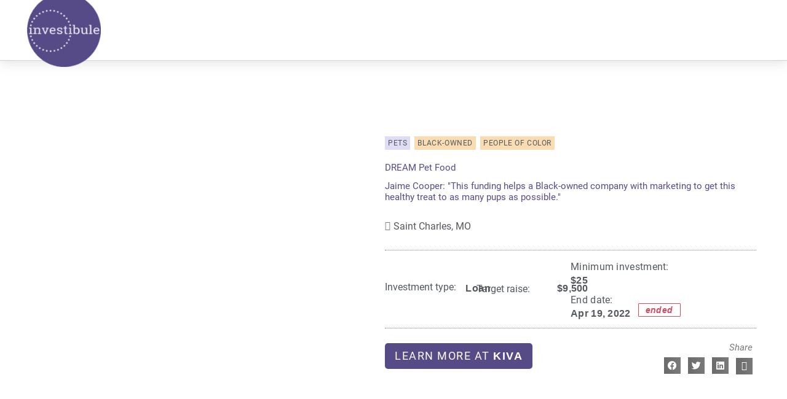

--- FILE ---
content_type: text/css
request_url: https://investibule.co/wp-content/uploads/elementor/css/post-7344.css?ver=1769008843
body_size: 303
content:
.elementor-kit-7344{--e-global-color-primary:#564B87;--e-global-color-secondary:#CB4D60;--e-global-color-text:#54595F;--e-global-color-accent:#D6D4F4;--e-global-color-5a215c96:#7A7A7A;--e-global-color-53bd1150:#61CE70;--e-global-color-51b95b93:#23A455;--e-global-color-20e8ff43:#000;--e-global-color-4a63a461:#FFF;--e-global-color-7cc2f9bc:#F5C885;--e-global-color-43eb8673:RGBA(245, 200, 133, 0.63);--e-global-color-0932842:rgba(86, 75, 135, 0.79);--e-global-typography-primary-font-family:"Roboto";--e-global-typography-primary-font-weight:600;--e-global-typography-secondary-font-family:"Roboto Slab";--e-global-typography-secondary-font-weight:400;--e-global-typography-text-font-family:"Roboto";--e-global-typography-text-font-weight:400;--e-global-typography-accent-font-family:"Roboto";--e-global-typography-accent-font-weight:500;}.elementor-kit-7344 e-page-transition{background-color:#FFBC7D;}.elementor-kit-7344 h1{color:var( --e-global-color-primary );}.elementor-kit-7344 h2{color:var( --e-global-color-primary );}.elementor-kit-7344 h3{color:var( --e-global-color-primary );}.elementor-section.elementor-section-boxed > .elementor-container{max-width:1200px;}.e-con{--container-max-width:1200px;}.elementor-widget:not(:last-child){margin-block-end:20px;}.elementor-element{--widgets-spacing:20px 20px;--widgets-spacing-row:20px;--widgets-spacing-column:20px;}{}h1.entry-title{display:var(--page-title-display);}@media(max-width:1024px){.elementor-section.elementor-section-boxed > .elementor-container{max-width:1024px;}.e-con{--container-max-width:1024px;}}@media(max-width:767px){.elementor-section.elementor-section-boxed > .elementor-container{max-width:767px;}.e-con{--container-max-width:767px;}}/* Start Custom Fonts CSS */@font-face {
	font-family: 'Roboto';
	font-style: normal;
	font-weight: normal;
	font-display: auto;
	src: url('https://investibule.co/wp-content/uploads/Roboto-Regular.ttf') format('truetype');
}
@font-face {
	font-family: 'Roboto';
	font-style: italic;
	font-weight: normal;
	font-display: auto;
	src: url('https://investibule.co/wp-content/uploads/Roboto-Italic.ttf') format('truetype');
}
@font-face {
	font-family: 'Roboto';
	font-style: normal;
	font-weight: 700;
	font-display: auto;
	src: url('https://investibule.co/wp-content/uploads/Roboto-Bold.ttf') format('truetype');
}
@font-face {
	font-family: 'Roboto';
	font-style: italic;
	font-weight: 700;
	font-display: auto;
	src: url('https://investibule.co/wp-content/uploads/Roboto-BoldItalic.ttf') format('truetype');
}
/* End Custom Fonts CSS */
/* Start Custom Fonts CSS */@font-face {
	font-family: 'Roboto Slab';
	font-style: normal;
	font-weight: normal;
	font-display: auto;
	src: url('https://investibule.co/wp-content/uploads/RobotoSlab-Regular.ttf') format('truetype');
}
@font-face {
	font-family: 'Roboto Slab';
	font-style: normal;
	font-weight: 600;
	font-display: auto;
	src: url('https://investibule.co/wp-content/uploads/RobotoSlab-SemiBold.ttf') format('truetype');
}
@font-face {
	font-family: 'Roboto Slab';
	font-style: normal;
	font-weight: 500;
	font-display: auto;
	src: url('https://investibule.co/wp-content/uploads/RobotoSlab-Medium.ttf') format('truetype');
}
@font-face {
	font-family: 'Roboto Slab';
	font-style: normal;
	font-weight: 700;
	font-display: auto;
	src: url('https://investibule.co/wp-content/uploads/RobotoSlab-Bold.ttf') format('truetype');
}
/* End Custom Fonts CSS */

--- FILE ---
content_type: text/css
request_url: https://investibule.co/wp-content/uploads/elementor/css/post-5779.css?ver=1769008843
body_size: 1304
content:
.elementor-5779 .elementor-element.elementor-element-6df6727{--display:flex;--min-height:44px;--flex-direction:row;--container-widget-width:calc( ( 1 - var( --container-widget-flex-grow ) ) * 100% );--container-widget-height:100%;--container-widget-flex-grow:1;--container-widget-align-self:stretch;--flex-wrap-mobile:wrap;--justify-content:space-between;--align-items:center;--gap:0px 0px;--row-gap:0px;--column-gap:0px;border-style:solid;--border-style:solid;border-width:0px 0px 1px 0px;--border-top-width:0px;--border-right-width:0px;--border-bottom-width:1px;--border-left-width:0px;border-color:#D3D3D3;--border-color:#D3D3D3;box-shadow:0px 0px 24px 0px rgba(0,0,0,0.15);--padding-top:0px;--padding-bottom:0px;--padding-left:44px;--padding-right:22px;--z-index:3;}.elementor-5779 .elementor-element.elementor-element-6df6727:not(.elementor-motion-effects-element-type-background), .elementor-5779 .elementor-element.elementor-element-6df6727 > .elementor-motion-effects-container > .elementor-motion-effects-layer{background-color:#FFFFFF;}.elementor-widget-theme-site-logo .widget-image-caption{color:var( --e-global-color-text );}.elementor-5779 .elementor-element.elementor-element-0599189{width:var( --container-widget-width, 12% );max-width:12%;--container-widget-width:12%;--container-widget-flex-grow:0;text-align:start;}.elementor-5779 .elementor-element.elementor-element-0599189 > .elementor-widget-container{margin:-11px 0px -11px 0px;}.elementor-widget-nav-menu .elementor-nav-menu--main .elementor-item{color:var( --e-global-color-text );fill:var( --e-global-color-text );}.elementor-widget-nav-menu .elementor-nav-menu--main .elementor-item:hover,
					.elementor-widget-nav-menu .elementor-nav-menu--main .elementor-item.elementor-item-active,
					.elementor-widget-nav-menu .elementor-nav-menu--main .elementor-item.highlighted,
					.elementor-widget-nav-menu .elementor-nav-menu--main .elementor-item:focus{color:var( --e-global-color-accent );fill:var( --e-global-color-accent );}.elementor-widget-nav-menu .elementor-nav-menu--main:not(.e--pointer-framed) .elementor-item:before,
					.elementor-widget-nav-menu .elementor-nav-menu--main:not(.e--pointer-framed) .elementor-item:after{background-color:var( --e-global-color-accent );}.elementor-widget-nav-menu .e--pointer-framed .elementor-item:before,
					.elementor-widget-nav-menu .e--pointer-framed .elementor-item:after{border-color:var( --e-global-color-accent );}.elementor-widget-nav-menu{--e-nav-menu-divider-color:var( --e-global-color-text );}.elementor-5779 .elementor-element.elementor-element-001ee08{width:auto;max-width:auto;--e-nav-menu-horizontal-menu-item-margin:calc( 6px / 2 );--nav-menu-icon-size:30px;}.elementor-5779 .elementor-element.elementor-element-001ee08 > .elementor-widget-container{margin:0px 0px 0px 0px;padding:0px 33px 0px 0px;}.elementor-5779 .elementor-element.elementor-element-001ee08 .elementor-menu-toggle{margin-left:auto;background-color:rgba(0,0,0,0);border-width:0px;border-radius:0px;}.elementor-5779 .elementor-element.elementor-element-001ee08 .elementor-nav-menu .elementor-item{font-size:14.5px;font-weight:400;text-transform:uppercase;letter-spacing:0.5px;}.elementor-5779 .elementor-element.elementor-element-001ee08 .elementor-nav-menu--main .elementor-item{color:#7A7A7A;fill:#7A7A7A;padding-top:11px;padding-bottom:11px;}.elementor-5779 .elementor-element.elementor-element-001ee08 .elementor-nav-menu--main .elementor-item:hover,
					.elementor-5779 .elementor-element.elementor-element-001ee08 .elementor-nav-menu--main .elementor-item.elementor-item-active,
					.elementor-5779 .elementor-element.elementor-element-001ee08 .elementor-nav-menu--main .elementor-item.highlighted,
					.elementor-5779 .elementor-element.elementor-element-001ee08 .elementor-nav-menu--main .elementor-item:focus{color:#7A7A7A;}.elementor-5779 .elementor-element.elementor-element-001ee08 .elementor-nav-menu--main:not(.e--pointer-framed) .elementor-item:before,
					.elementor-5779 .elementor-element.elementor-element-001ee08 .elementor-nav-menu--main:not(.e--pointer-framed) .elementor-item:after{background-color:rgba(214, 212, 244, 0.25);}.elementor-5779 .elementor-element.elementor-element-001ee08 .e--pointer-framed .elementor-item:before,
					.elementor-5779 .elementor-element.elementor-element-001ee08 .e--pointer-framed .elementor-item:after{border-color:rgba(214, 212, 244, 0.25);}.elementor-5779 .elementor-element.elementor-element-001ee08 .elementor-nav-menu--main .elementor-item.elementor-item-active{color:#564B87;}.elementor-5779 .elementor-element.elementor-element-001ee08 .elementor-nav-menu--main:not(.elementor-nav-menu--layout-horizontal) .elementor-nav-menu > li:not(:last-child){margin-bottom:6px;}.elementor-5779 .elementor-element.elementor-element-001ee08 .elementor-nav-menu--dropdown a, .elementor-5779 .elementor-element.elementor-element-001ee08 .elementor-menu-toggle{color:#000000;fill:#000000;}.elementor-5779 .elementor-element.elementor-element-001ee08 .elementor-nav-menu--dropdown{background-color:#f2f2f2;}.elementor-5779 .elementor-element.elementor-element-001ee08 .elementor-nav-menu--dropdown a:hover,
					.elementor-5779 .elementor-element.elementor-element-001ee08 .elementor-nav-menu--dropdown a:focus,
					.elementor-5779 .elementor-element.elementor-element-001ee08 .elementor-nav-menu--dropdown a.elementor-item-active,
					.elementor-5779 .elementor-element.elementor-element-001ee08 .elementor-nav-menu--dropdown a.highlighted,
					.elementor-5779 .elementor-element.elementor-element-001ee08 .elementor-menu-toggle:hover,
					.elementor-5779 .elementor-element.elementor-element-001ee08 .elementor-menu-toggle:focus{color:#39c7ce;}.elementor-5779 .elementor-element.elementor-element-001ee08 .elementor-nav-menu--dropdown a:hover,
					.elementor-5779 .elementor-element.elementor-element-001ee08 .elementor-nav-menu--dropdown a:focus,
					.elementor-5779 .elementor-element.elementor-element-001ee08 .elementor-nav-menu--dropdown a.elementor-item-active,
					.elementor-5779 .elementor-element.elementor-element-001ee08 .elementor-nav-menu--dropdown a.highlighted{background-color:#ededed;}.elementor-5779 .elementor-element.elementor-element-001ee08 .elementor-nav-menu--dropdown .elementor-item, .elementor-5779 .elementor-element.elementor-element-001ee08 .elementor-nav-menu--dropdown  .elementor-sub-item{font-size:15px;}.elementor-5779 .elementor-element.elementor-element-001ee08 div.elementor-menu-toggle{color:#7A7A7A;}.elementor-5779 .elementor-element.elementor-element-001ee08 div.elementor-menu-toggle svg{fill:#7A7A7A;}.elementor-5779 .elementor-element.elementor-element-001ee08 div.elementor-menu-toggle:hover, .elementor-5779 .elementor-element.elementor-element-001ee08 div.elementor-menu-toggle:focus{color:#39c7ce;}.elementor-5779 .elementor-element.elementor-element-001ee08 div.elementor-menu-toggle:hover svg, .elementor-5779 .elementor-element.elementor-element-001ee08 div.elementor-menu-toggle:focus svg{fill:#39c7ce;}.elementor-widget-search-form .elementor-search-form__input,
					.elementor-widget-search-form .elementor-search-form__icon,
					.elementor-widget-search-form .elementor-lightbox .dialog-lightbox-close-button,
					.elementor-widget-search-form .elementor-lightbox .dialog-lightbox-close-button:hover,
					.elementor-widget-search-form.elementor-search-form--skin-full_screen input[type="search"].elementor-search-form__input{color:var( --e-global-color-text );fill:var( --e-global-color-text );}.elementor-widget-search-form .elementor-search-form__submit{background-color:var( --e-global-color-secondary );}.elementor-5779 .elementor-element.elementor-element-d15d73a{width:auto;max-width:auto;}.elementor-5779 .elementor-element.elementor-element-d15d73a > .elementor-widget-container{margin:0px 11px 0px 11px;}.elementor-5779 .elementor-element.elementor-element-d15d73a .elementor-search-form{text-align:end;}.elementor-5779 .elementor-element.elementor-element-d15d73a .elementor-search-form__toggle{--e-search-form-toggle-size:40px;--e-search-form-toggle-color:#2a302f;--e-search-form-toggle-background-color:rgba(0,0,0,0);--e-search-form-toggle-icon-size:calc(44em / 100);}.elementor-5779 .elementor-element.elementor-element-d15d73a.elementor-search-form--skin-full_screen .elementor-search-form__container{background-color:rgba(86, 75, 135, 0.88);}.elementor-5779 .elementor-element.elementor-element-d15d73a input[type="search"].elementor-search-form__input{font-size:33px;}.elementor-5779 .elementor-element.elementor-element-d15d73a .elementor-search-form__input,
					.elementor-5779 .elementor-element.elementor-element-d15d73a .elementor-search-form__icon,
					.elementor-5779 .elementor-element.elementor-element-d15d73a .elementor-lightbox .dialog-lightbox-close-button,
					.elementor-5779 .elementor-element.elementor-element-d15d73a .elementor-lightbox .dialog-lightbox-close-button:hover,
					.elementor-5779 .elementor-element.elementor-element-d15d73a.elementor-search-form--skin-full_screen input[type="search"].elementor-search-form__input{color:#FFFFFF;fill:#FFFFFF;}.elementor-5779 .elementor-element.elementor-element-d15d73a:not(.elementor-search-form--skin-full_screen) .elementor-search-form__container{border-color:rgba(255, 255, 255, 0.66);border-width:0px 0px 2px 0px;border-radius:1px;}.elementor-5779 .elementor-element.elementor-element-d15d73a.elementor-search-form--skin-full_screen input[type="search"].elementor-search-form__input{border-color:rgba(255, 255, 255, 0.66);border-width:0px 0px 2px 0px;border-radius:1px;}.elementor-5779 .elementor-element.elementor-element-dc98001{--grid-template-columns:repeat(0, auto);width:auto;max-width:auto;--icon-size:14px;--grid-column-gap:7px;--grid-row-gap:0px;}.elementor-5779 .elementor-element.elementor-element-dc98001 .elementor-widget-container{text-align:right;}.elementor-5779 .elementor-element.elementor-element-dc98001 .elementor-social-icon{--icon-padding:0.5em;}.elementor-theme-builder-content-area{height:400px;}.elementor-location-header:before, .elementor-location-footer:before{content:"";display:table;clear:both;}@media(max-width:1024px){.elementor-5779 .elementor-element.elementor-element-6df6727{--padding-top:30px;--padding-bottom:30px;--padding-left:20px;--padding-right:20px;}.elementor-5779 .elementor-element.elementor-element-0599189{text-align:start;}.elementor-5779 .elementor-element.elementor-element-001ee08 .elementor-nav-menu .elementor-item{font-size:13px;}.elementor-5779 .elementor-element.elementor-element-001ee08{--e-nav-menu-horizontal-menu-item-margin:calc( 0px / 2 );}.elementor-5779 .elementor-element.elementor-element-001ee08 .elementor-nav-menu--main:not(.elementor-nav-menu--layout-horizontal) .elementor-nav-menu > li:not(:last-child){margin-bottom:0px;}.elementor-5779 .elementor-element.elementor-element-dc98001 .elementor-widget-container{text-align:right;}}@media(max-width:767px){.elementor-5779 .elementor-element.elementor-element-6df6727{--padding-top:20px;--padding-bottom:20px;--padding-left:20px;--padding-right:20px;}.elementor-5779 .elementor-element.elementor-element-0599189{text-align:start;}.elementor-5779 .elementor-element.elementor-element-0599189 img{width:80px;}.elementor-5779 .elementor-element.elementor-element-001ee08 .elementor-nav-menu--main > .elementor-nav-menu > li > .elementor-nav-menu--dropdown, .elementor-5779 .elementor-element.elementor-element-001ee08 .elementor-nav-menu__container.elementor-nav-menu--dropdown{margin-top:31px !important;}.elementor-5779 .elementor-element.elementor-element-dc98001 .elementor-widget-container{text-align:center;}}/* Start custom CSS for container, class: .elementor-element-6df6727 *//* --- LOGO ---- */
/* Logo sizing before sticky */
.sitelogo img {
max-height: 120px;
width: 120px;
transition: all 0.5s ease;
}
/* Logo sizing after sticky */
.elementor-sticky--effects .sitelogo img {
max-height: 65px;
width: 65px;
}
/* .sitehead {
    min-height: 88px;
    transition: all 1s ease;
}
.elementor-sticky--effects .sitehead {
max-height: 65px;
}
*//* End custom CSS */

--- FILE ---
content_type: text/css
request_url: https://investibule.co/wp-content/uploads/elementor/css/post-5339.css?ver=1769008878
body_size: 1889
content:
.elementor-5339 .elementor-element.elementor-element-a363fca{--display:flex;--flex-direction:row;--container-widget-width:initial;--container-widget-height:100%;--container-widget-flex-grow:1;--container-widget-align-self:stretch;--flex-wrap-mobile:wrap;--gap:0px 0px;--row-gap:0px;--column-gap:0px;--flex-wrap:wrap;--margin-top:100px;--margin-bottom:66px;--margin-left:0px;--margin-right:0px;}.elementor-5339 .elementor-element.elementor-element-8216f4b{--display:flex;--flex-direction:column;--container-widget-width:100%;--container-widget-height:initial;--container-widget-flex-grow:0;--container-widget-align-self:initial;--flex-wrap-mobile:wrap;}.elementor-widget-theme-post-featured-image .widget-image-caption{color:var( --e-global-color-text );}.elementor-5339 .elementor-element.elementor-element-71038ce > .elementor-widget-container{margin:3px 0px 0px 0px;}.elementor-5339 .elementor-element.elementor-element-71038ce{text-align:end;}.elementor-5339 .elementor-element.elementor-element-71038ce img{border-style:solid;border-width:1px 1px 1px 1px;border-color:#DDDDDD;}.elementor-5339 .elementor-element.elementor-element-d26333b .jet-listing-dynamic-field .jet-engine-gallery-grid{--columns:3;margin:calc( -11px/2 );}.elementor-5339 .elementor-element.elementor-element-d26333b .jet-listing-dynamic-field .jet-listing-dynamic-field__inline-wrap{width:auto;}.elementor-5339 .elementor-element.elementor-element-d26333b .jet-listing-dynamic-field .jet-listing-dynamic-field__content{width:auto;}.elementor-5339 .elementor-element.elementor-element-d26333b .jet-listing-dynamic-field{justify-content:flex-start;}.elementor-5339 .elementor-element.elementor-element-d26333b .jet-listing-dynamic-field__content{text-align:left;}.elementor-5339 .elementor-element.elementor-element-d26333b .jet-listing-dynamic-field .jet-engine-gallery-grid__item{padding:calc( 11px/2 );}.elementor-5339 .elementor-element.elementor-element-d26333b .jet-listing-dynamic-field .jet-engine-gallery-item-wrap:before{color:#61ce70;}.elementor-5339 .elementor-element.elementor-element-d26333b .jet-listing-dynamic-field .jet-engine-lightbox-icon{color:#61ce70;}.elementor-5339 .elementor-element.elementor-element-b799293{--display:flex;--flex-direction:column;--container-widget-width:calc( ( 1 - var( --container-widget-flex-grow ) ) * 100% );--container-widget-height:initial;--container-widget-flex-grow:0;--container-widget-align-self:initial;--flex-wrap-mobile:wrap;--align-items:flex-start;--gap:0px 0px;--row-gap:0px;--column-gap:0px;--flex-wrap:wrap;}.elementor-5339 .elementor-element.elementor-element-6f263bf{--display:flex;--flex-direction:row;--container-widget-width:initial;--container-widget-height:100%;--container-widget-flex-grow:1;--container-widget-align-self:stretch;--flex-wrap-mobile:wrap;--gap:0px 0px;--row-gap:0px;--column-gap:0px;--margin-top:0px;--margin-bottom:0px;--margin-left:0px;--margin-right:0px;--padding-top:0px;--padding-bottom:0px;--padding-left:0px;--padding-right:0px;}.elementor-5339 .elementor-element.elementor-element-c2d9a9e .jet-listing-dynamic-terms__link{background-color:rgba(214, 212, 244, 0.78);font-size:12px;font-weight:400;text-transform:uppercase;letter-spacing:0.6px;color:#54595F;padding:0px 5px 0px 5px;margin:0px 7px 0px 0px;}.elementor-5339 .elementor-element.elementor-element-c2d9a9e .jet-listing-dynamic-terms__link:hover{background-color:#7A7A7A;color:#FFFFFF;}.elementor-5339 .elementor-element.elementor-element-c2d9a9e{width:auto;max-width:auto;}.elementor-5339 .elementor-element.elementor-element-c2d9a9e > .elementor-widget-container{margin:0px 0px 4px 0px;}.elementor-5339 .elementor-element.elementor-element-c2d9a9e.elementor-element{--align-self:flex-start;--order:-99999 /* order start hack */;--flex-grow:0;--flex-shrink:0;}.elementor-5339 .elementor-element.elementor-element-c2d9a9e .jet-listing-dynamic-terms{text-align:left;}.elementor-5339 .elementor-element.elementor-element-fdf2cd4 .jet-listing-dynamic-terms__link{background-color:rgba(245, 200, 133, 0.63);font-size:12px;font-weight:400;text-transform:uppercase;letter-spacing:0.6px;color:#54595F;padding:0px 5px 0px 5px;margin:0px 7px 0px 0px;}.elementor-5339 .elementor-element.elementor-element-fdf2cd4 .jet-listing-dynamic-terms__link:hover{background-color:#7A7A7A;color:#FFFFFF;}.elementor-5339 .elementor-element.elementor-element-fdf2cd4{width:auto;max-width:auto;}.elementor-5339 .elementor-element.elementor-element-fdf2cd4 > .elementor-widget-container{margin:0px 0px 4px 0px;}.elementor-5339 .elementor-element.elementor-element-fdf2cd4.elementor-element{--align-self:flex-start;}.elementor-5339 .elementor-element.elementor-element-fdf2cd4 .jet-listing-dynamic-terms{text-align:left;}.elementor-widget-theme-post-title .elementor-heading-title{color:var( --e-global-color-primary );}.elementor-5339 .elementor-element.elementor-element-b320d3c > .elementor-widget-container{margin:16px 0px 8px 0px;}.elementor-5339 .elementor-element.elementor-element-b320d3c .elementor-heading-title{color:#564B87;}.elementor-widget-heading .elementor-heading-title{color:var( --e-global-color-primary );}.elementor-5339 .elementor-element.elementor-element-eff0ecc > .elementor-widget-container{margin:5px 0px 8px 0px;}.elementor-5339 .elementor-element.elementor-element-eff0ecc .elementor-heading-title{line-height:1.2em;}.elementor-5339 .elementor-element.elementor-element-a04a9d1{--display:flex;--flex-direction:row;--container-widget-width:initial;--container-widget-height:100%;--container-widget-flex-grow:1;--container-widget-align-self:stretch;--flex-wrap-mobile:wrap;--gap:0px 0px;--row-gap:0px;--column-gap:0px;--margin-top:8px;--margin-bottom:8px;--margin-left:0px;--margin-right:0px;--padding-top:0px;--padding-bottom:0px;--padding-left:0px;--padding-right:0px;}.elementor-5339 .elementor-element.elementor-element-0cc612a{--display:flex;--flex-direction:row;--container-widget-width:initial;--container-widget-height:100%;--container-widget-flex-grow:1;--container-widget-align-self:stretch;--flex-wrap-mobile:wrap;--gap:0px 0px;--row-gap:0px;--column-gap:0px;--margin-top:0px;--margin-bottom:0px;--margin-left:0px;--margin-right:0px;--padding-top:0px;--padding-bottom:0px;--padding-left:0px;--padding-right:0px;}.elementor-5339 .elementor-element.elementor-element-0cc612a.e-con{--align-self:flex-start;}.elementor-5339 .elementor-element.elementor-element-775a09b{width:auto;max-width:auto;}.elementor-5339 .elementor-element.elementor-element-775a09b > .elementor-widget-container{margin:8px 0px 8px 0px;}.elementor-5339 .elementor-element.elementor-element-775a09b.elementor-element{--align-self:center;}.elementor-5339 .elementor-element.elementor-element-775a09b .jet-listing-dynamic-field__content{color:#54595f;font-size:16px;font-weight:400;text-align:left;}.elementor-5339 .elementor-element.elementor-element-775a09b .jet-listing-dynamic-field .jet-listing-dynamic-field__inline-wrap{width:auto;}.elementor-5339 .elementor-element.elementor-element-775a09b .jet-listing-dynamic-field .jet-listing-dynamic-field__content{width:auto;}.elementor-5339 .elementor-element.elementor-element-775a09b .jet-listing-dynamic-field{justify-content:flex-start;}.elementor-5339 .elementor-element.elementor-element-775a09b .jet-listing-dynamic-field__icon{color:#7a7a7a;}.elementor-5339 .elementor-element.elementor-element-775a09b .jet-listing-dynamic-field__icon :is(svg, path){fill:#7a7a7a;}body:not(.rtl) .elementor-5339 .elementor-element.elementor-element-775a09b .jet-listing-dynamic-field__icon{margin-right:5px;}body.rtl .elementor-5339 .elementor-element.elementor-element-775a09b .jet-listing-dynamic-field__icon{margin-left:5px;}.elementor-5339 .elementor-element.elementor-element-97f709d{width:auto;max-width:auto;}.elementor-5339 .elementor-element.elementor-element-97f709d > .elementor-widget-container{margin:8px 0px 8px 0px;}.elementor-5339 .elementor-element.elementor-element-97f709d.elementor-element{--align-self:center;}.elementor-5339 .elementor-element.elementor-element-97f709d .jet-listing-dynamic-field__content{color:#54595f;font-size:16px;font-weight:400;text-align:left;}.elementor-5339 .elementor-element.elementor-element-97f709d .jet-listing-dynamic-field .jet-listing-dynamic-field__inline-wrap{width:auto;}.elementor-5339 .elementor-element.elementor-element-97f709d .jet-listing-dynamic-field .jet-listing-dynamic-field__content{width:auto;}.elementor-5339 .elementor-element.elementor-element-97f709d .jet-listing-dynamic-field{justify-content:flex-start;}.elementor-5339 .elementor-element.elementor-element-97f709d .jet-listing-dynamic-field__icon{color:#7a7a7a;}.elementor-5339 .elementor-element.elementor-element-97f709d .jet-listing-dynamic-field__icon :is(svg, path){fill:#7a7a7a;}body:not(.rtl) .elementor-5339 .elementor-element.elementor-element-97f709d .jet-listing-dynamic-field__icon{margin-right:5px;}body.rtl .elementor-5339 .elementor-element.elementor-element-97f709d .jet-listing-dynamic-field__icon{margin-left:5px;}.elementor-5339 .elementor-element.elementor-element-5ce6697{--display:flex;--flex-direction:row;--container-widget-width:calc( ( 1 - var( --container-widget-flex-grow ) ) * 100% );--container-widget-height:100%;--container-widget-flex-grow:1;--container-widget-align-self:stretch;--flex-wrap-mobile:wrap;--justify-content:flex-end;--align-items:flex-end;--gap:0px 0px;--row-gap:0px;--column-gap:0px;--margin-top:0px;--margin-bottom:0px;--margin-left:0px;--margin-right:0px;--padding-top:0px;--padding-bottom:0px;--padding-left:0px;--padding-right:0px;}.elementor-5339 .elementor-element.elementor-element-74f957a .jet-listing-dynamic-image{justify-content:flex-end;}.elementor-5339 .elementor-element.elementor-element-74f957a .jet-listing-dynamic-image__figure{align-items:flex-end;}.elementor-5339 .elementor-element.elementor-element-74f957a .jet-listing-dynamic-image a{display:flex;justify-content:flex-end;}.elementor-5339 .elementor-element.elementor-element-74f957a .jet-listing-dynamic-image__caption{text-align:left;}.elementor-5339 .elementor-element.elementor-element-0dfb482{--display:flex;--flex-direction:row;--container-widget-width:calc( ( 1 - var( --container-widget-flex-grow ) ) * 100% );--container-widget-height:100%;--container-widget-flex-grow:1;--container-widget-align-self:stretch;--flex-wrap-mobile:wrap;--align-items:flex-start;--gap:0px 0px;--row-gap:0px;--column-gap:0px;border-style:dotted;--border-style:dotted;border-width:1px 0px 1px 0px;--border-top-width:1px;--border-right-width:0px;--border-bottom-width:1px;--border-left-width:0px;border-color:var( --e-global-color-5a215c96 );--border-color:var( --e-global-color-5a215c96 );--margin-top:8px;--margin-bottom:8px;--margin-left:0px;--margin-right:0px;--padding-top:12px;--padding-bottom:12px;--padding-left:0px;--padding-right:0px;}.elementor-5339 .elementor-element.elementor-element-d0a0e52{--display:flex;--flex-direction:row;--container-widget-width:calc( ( 1 - var( --container-widget-flex-grow ) ) * 100% );--container-widget-height:100%;--container-widget-flex-grow:1;--container-widget-align-self:stretch;--flex-wrap-mobile:wrap;--align-items:flex-start;--gap:0px 0px;--row-gap:0px;--column-gap:0px;--flex-wrap:wrap;--margin-top:0px;--margin-bottom:0px;--margin-left:0px;--margin-right:0px;--padding-top:0px;--padding-bottom:0px;--padding-left:0px;--padding-right:0px;}.elementor-5339 .elementor-element.elementor-element-d0a0e52.e-con{--align-self:center;}.elementor-5339 .elementor-element.elementor-element-07d7eaa{width:100%;max-width:100%;}.elementor-5339 .elementor-element.elementor-element-07d7eaa > .elementor-widget-container{margin:5px 0px 0px 0px;}.elementor-5339 .elementor-element.elementor-element-07d7eaa .elementor-heading-title{font-size:1.05em;color:#54595F;}.elementor-5339 .elementor-element.elementor-element-41275b5{width:auto;max-width:auto;}.elementor-5339 .elementor-element.elementor-element-41275b5 > .elementor-widget-container{margin:0px 0px 3px 0px;}.elementor-5339 .elementor-element.elementor-element-41275b5 .jet-listing-dynamic-terms{text-align:left;}.elementor-5339 .elementor-element.elementor-element-41275b5 .jet-listing-dynamic-terms__link{font-size:1.05em;font-weight:600;letter-spacing:0.5px;color:#54595F;}.elementor-5339 .elementor-element.elementor-element-41275b5 .jet-listing-dynamic-terms__prefix{font-size:16px;}.elementor-5339 .elementor-element.elementor-element-10cfeed{width:auto;max-width:auto;}.elementor-5339 .elementor-element.elementor-element-10cfeed > .elementor-widget-container{margin:0px 0px 3px 05px;}.elementor-5339 .elementor-element.elementor-element-10cfeed .jet-listing-dynamic-field__content{color:#54595F;font-size:1.05em;font-weight:600;text-align:left;}.elementor-5339 .elementor-element.elementor-element-10cfeed .jet-listing-dynamic-field .jet-listing-dynamic-field__inline-wrap{width:auto;}.elementor-5339 .elementor-element.elementor-element-10cfeed .jet-listing-dynamic-field .jet-listing-dynamic-field__content{width:auto;}.elementor-5339 .elementor-element.elementor-element-10cfeed .jet-listing-dynamic-field{justify-content:flex-start;}.elementor-5339 .elementor-element.elementor-element-11a05a7{width:100%;max-width:100%;}.elementor-5339 .elementor-element.elementor-element-11a05a7 > .elementor-widget-container{margin:08px 0px 0px 0px;}.elementor-5339 .elementor-element.elementor-element-11a05a7 .elementor-heading-title{font-size:1.05em;color:#54595F;}.elementor-5339 .elementor-element.elementor-element-f10a380{width:auto;max-width:auto;}.elementor-5339 .elementor-element.elementor-element-f10a380 .jet-listing-dynamic-field__content{color:#54595F;font-size:1.05em;font-weight:600;letter-spacing:0.3px;text-align:left;}.elementor-5339 .elementor-element.elementor-element-f10a380 .jet-listing-dynamic-field .jet-listing-dynamic-field__inline-wrap{width:auto;}.elementor-5339 .elementor-element.elementor-element-f10a380 .jet-listing-dynamic-field .jet-listing-dynamic-field__content{width:auto;}.elementor-5339 .elementor-element.elementor-element-f10a380 .jet-listing-dynamic-field{justify-content:flex-start;}.elementor-5339 .elementor-element.elementor-element-1200ea1{width:auto;max-width:auto;}.elementor-5339 .elementor-element.elementor-element-1200ea1 .jet-listing-dynamic-field__content{color:#54595F;font-size:1.05em;font-weight:600;letter-spacing:0.3px;text-align:left;}.elementor-5339 .elementor-element.elementor-element-1200ea1 .jet-listing-dynamic-field .jet-listing-dynamic-field__inline-wrap{width:auto;}.elementor-5339 .elementor-element.elementor-element-1200ea1 .jet-listing-dynamic-field .jet-listing-dynamic-field__content{width:auto;}.elementor-5339 .elementor-element.elementor-element-1200ea1 .jet-listing-dynamic-field{justify-content:flex-start;}.elementor-5339 .elementor-element.elementor-element-f60ab24{--display:flex;--flex-direction:column;--container-widget-width:100%;--container-widget-height:initial;--container-widget-flex-grow:0;--container-widget-align-self:initial;--flex-wrap-mobile:wrap;--gap:0px 0px;--row-gap:0px;--column-gap:0px;--margin-top:0px;--margin-bottom:0px;--margin-left:0px;--margin-right:0px;--padding-top:0px;--padding-bottom:0px;--padding-left:0px;--padding-right:0px;}.elementor-5339 .elementor-element.elementor-element-596a27b > .elementor-widget-container{margin:4px 0px 10px 0px;}.elementor-5339 .elementor-element.elementor-element-596a27b .jet-listing-dynamic-field__content{color:#54595F;font-size:1.05em;font-weight:400;line-height:1.4em;letter-spacing:0.3px;text-align:left;}.elementor-5339 .elementor-element.elementor-element-596a27b .jet-listing-dynamic-field .jet-listing-dynamic-field__inline-wrap{width:auto;}.elementor-5339 .elementor-element.elementor-element-596a27b .jet-listing-dynamic-field .jet-listing-dynamic-field__content{width:auto;}.elementor-5339 .elementor-element.elementor-element-596a27b .jet-listing-dynamic-field{justify-content:flex-start;}.elementor-5339 .elementor-element.elementor-element-1492adc{--display:flex;--flex-direction:row;--container-widget-width:calc( ( 1 - var( --container-widget-flex-grow ) ) * 100% );--container-widget-height:100%;--container-widget-flex-grow:1;--container-widget-align-self:stretch;--flex-wrap-mobile:wrap;--align-items:center;--gap:0px 0px;--row-gap:0px;--column-gap:0px;--margin-top:0px;--margin-bottom:0px;--margin-left:0px;--margin-right:0px;--padding-top:0px;--padding-bottom:0px;--padding-left:0px;--padding-right:0px;}.elementor-5339 .elementor-element.elementor-element-1492adc.e-con{--align-self:center;}.elementor-5339 .elementor-element.elementor-element-9a63b7e{width:auto;max-width:auto;}.elementor-5339 .elementor-element.elementor-element-9a63b7e > .elementor-widget-container{margin:0px 12px 0px 0px;}.elementor-5339 .elementor-element.elementor-element-9a63b7e.elementor-element{--align-self:center;}.elementor-5339 .elementor-element.elementor-element-9a63b7e .jet-listing-dynamic-field__content{color:#54595F;font-size:1.05em;font-weight:400;line-height:1.4em;letter-spacing:0.3px;text-align:left;}.elementor-5339 .elementor-element.elementor-element-9a63b7e .jet-listing-dynamic-field .jet-listing-dynamic-field__inline-wrap{width:auto;}.elementor-5339 .elementor-element.elementor-element-9a63b7e .jet-listing-dynamic-field .jet-listing-dynamic-field__content{width:auto;}.elementor-5339 .elementor-element.elementor-element-9a63b7e .jet-listing-dynamic-field{justify-content:flex-start;}.elementor-5339 .elementor-element.elementor-element-286b35b{width:auto;max-width:auto;align-self:flex-start;z-index:2;text-align:end;}.elementor-5339 .elementor-element.elementor-element-286b35b:hover .elementor-widget-container{background-color:rgba(214,7,0,0.67);}.elementor-5339 .elementor-element.elementor-element-286b35b > .elementor-widget-container{margin:16px 05px 0px 0px;padding:3px 11px 03px 11px;border-style:solid;border-width:1px 1px 1px 1px;border-color:#CB4D60;border-radius:1px 1px 1px 1px;}.elementor-5339 .elementor-element.elementor-element-286b35b.elementor-element{--align-self:center;}.elementor-5339 .elementor-element.elementor-element-286b35b .elementor-heading-title{font-size:14px;font-weight:600;font-style:italic;letter-spacing:0.4px;color:#CB4D60;}.elementor-5339 .elementor-element.elementor-element-54a77ee{width:auto;max-width:auto;align-self:flex-start;z-index:2;text-align:end;}.elementor-5339 .elementor-element.elementor-element-54a77ee > .elementor-widget-container{background-color:#CB4D60;margin:16px 0px 0px 0px;padding:3px 11px 03px 11px;border-style:solid;border-width:1px 1px 1px 1px;border-color:#CB4D60;border-radius:1px 1px 1px 1px;}.elementor-5339 .elementor-element.elementor-element-54a77ee:hover .elementor-widget-container{background-color:rgba(214,7,0,0.67);}.elementor-5339 .elementor-element.elementor-element-54a77ee.elementor-element{--align-self:center;}.elementor-5339 .elementor-element.elementor-element-54a77ee .elementor-heading-title{font-size:14px;font-style:italic;letter-spacing:0.4px;color:#ffffff;}.elementor-5339 .elementor-element.elementor-element-6d9220d{--display:flex;--flex-direction:row;--container-widget-width:calc( ( 1 - var( --container-widget-flex-grow ) ) * 100% );--container-widget-height:100%;--container-widget-flex-grow:1;--container-widget-align-self:stretch;--flex-wrap-mobile:wrap;--justify-content:space-between;--align-items:center;--gap:0px 0px;--row-gap:0px;--column-gap:0px;--margin-top:16px;--margin-bottom:8px;--margin-left:0px;--margin-right:0px;--padding-top:0px;--padding-bottom:0px;--padding-left:0px;--padding-right:0px;}.elementor-widget-button .elementor-button{background-color:var( --e-global-color-accent );}.elementor-5339 .elementor-element.elementor-element-64cba55 .elementor-button{background-color:#564B87;font-weight:300;text-transform:uppercase;letter-spacing:1.5px;padding:12px 16px 12px 16px;}.elementor-5339 .elementor-element.elementor-element-64cba55 .elementor-button:hover, .elementor-5339 .elementor-element.elementor-element-64cba55 .elementor-button:focus{background-color:rgba(86,75,135,0.81);color:var( --e-global-color-43eb8673 );}.elementor-5339 .elementor-element.elementor-element-64cba55{width:var( --container-widget-width, 66% );max-width:66%;--container-widget-width:66%;--container-widget-flex-grow:0;}.elementor-5339 .elementor-element.elementor-element-64cba55 .elementor-button:hover svg, .elementor-5339 .elementor-element.elementor-element-64cba55 .elementor-button:focus svg{fill:var( --e-global-color-43eb8673 );}.elementor-5339 .elementor-element.elementor-element-5a14f41{--display:flex;--flex-direction:column;--container-widget-width:calc( ( 1 - var( --container-widget-flex-grow ) ) * 100% );--container-widget-height:initial;--container-widget-flex-grow:0;--container-widget-align-self:initial;--flex-wrap-mobile:wrap;--align-items:flex-end;--gap:0px 0px;--row-gap:0px;--column-gap:0px;--margin-top:0px;--margin-bottom:0px;--margin-left:0px;--margin-right:0px;--padding-top:0px;--padding-bottom:0px;--padding-left:0px;--padding-right:0px;}.elementor-5339 .elementor-element.elementor-element-d49df29{width:100%;max-width:100%;text-align:end;}.elementor-5339 .elementor-element.elementor-element-d49df29 > .elementor-widget-container{margin:0px 0px 08px 0px;}.elementor-5339 .elementor-element.elementor-element-d49df29 .elementor-heading-title{font-style:italic;color:#7a7a7a;}.elementor-5339 .elementor-element.elementor-element-8347099{--alignment:right;--grid-side-margin:8px;--grid-column-gap:8px;--grid-row-gap:8px;--grid-bottom-margin:8px;--e-share-buttons-primary-color:#7a7a7a;}.elementor-5339 .elementor-element.elementor-element-8347099 .elementor-share-btn{font-size:calc(0.6px * 10);}.elementor-5339 .elementor-element.elementor-element-8347099 .elementor-share-btn__icon{--e-share-buttons-icon-size:2.5em;}.elementor-5339 .elementor-element.elementor-element-8347099 .elementor-share-btn:hover{--e-share-buttons-primary-color:#564b87;}.elementor-5339 .elementor-element.elementor-element-fdb645f{--display:flex;--flex-direction:column;--container-widget-width:100%;--container-widget-height:initial;--container-widget-flex-grow:0;--container-widget-align-self:initial;--flex-wrap-mobile:wrap;--margin-top:2rem;--margin-bottom:2rem;--margin-left:8rem;--margin-right:8rem;}.elementor-5339 .elementor-element.elementor-element-7670557 > .elementor-widget-container{margin:0px 0px 0px 0px;padding:11px 0px 0px 0px;}.elementor-5339 .elementor-element.elementor-element-7670557 .jet-listing-dynamic-field .jet-listing-dynamic-field__inline-wrap{width:auto;}.elementor-5339 .elementor-element.elementor-element-7670557 .jet-listing-dynamic-field .jet-listing-dynamic-field__content{width:auto;}.elementor-5339 .elementor-element.elementor-element-7670557 .jet-listing-dynamic-field{justify-content:flex-start;}.elementor-5339 .elementor-element.elementor-element-7670557 .jet-listing-dynamic-field__content{text-align:left;}.elementor-5339 .elementor-element.elementor-element-7670557 .jet-listing-dynamic-field.display-multiline{padding:22px 0px 8px 0px;}.elementor-5339 .elementor-element.elementor-element-7670557 .jet-listing-dynamic-field.display-inline .jet-listing-dynamic-field__inline-wrap{padding:22px 0px 8px 0px;}.elementor-5339 .elementor-element.elementor-element-6bd7bac > .elementor-widget-container{padding:0px 0px 0px 0px;}.elementor-5339 .elementor-element.elementor-element-6bd7bac .jet-listing-dynamic-field__content{color:#54595F;font-size:16px;font-weight:500;text-align:left;}.elementor-5339 .elementor-element.elementor-element-6bd7bac .jet-listing-dynamic-field .jet-listing-dynamic-field__inline-wrap{width:auto;}.elementor-5339 .elementor-element.elementor-element-6bd7bac .jet-listing-dynamic-field .jet-listing-dynamic-field__content{width:auto;}.elementor-5339 .elementor-element.elementor-element-6bd7bac .jet-listing-dynamic-field{justify-content:flex-start;}.elementor-5339 .elementor-element.elementor-element-6bd7bac .jet-listing-dynamic-field.display-multiline{padding:22px 0px 8px 0px;}.elementor-5339 .elementor-element.elementor-element-6bd7bac .jet-listing-dynamic-field.display-inline .jet-listing-dynamic-field__inline-wrap{padding:22px 0px 8px 0px;}.elementor-5339 .elementor-element.elementor-element-f909b12 .jet-listing-dynamic-field .jet-listing-dynamic-field__inline-wrap{width:auto;}.elementor-5339 .elementor-element.elementor-element-f909b12 .jet-listing-dynamic-field .jet-listing-dynamic-field__content{width:auto;}.elementor-5339 .elementor-element.elementor-element-f909b12 .jet-listing-dynamic-field{justify-content:flex-start;}.elementor-5339 .elementor-element.elementor-element-f909b12 .jet-listing-dynamic-field__content{text-align:left;}.elementor-5339 .elementor-element.elementor-element-de8ee51 .jet-listing-dynamic-field .jet-listing-dynamic-field__inline-wrap{width:auto;}.elementor-5339 .elementor-element.elementor-element-de8ee51 .jet-listing-dynamic-field .jet-listing-dynamic-field__content{width:auto;}.elementor-5339 .elementor-element.elementor-element-de8ee51 .jet-listing-dynamic-field{justify-content:flex-start;}.elementor-5339 .elementor-element.elementor-element-de8ee51 .jet-listing-dynamic-field__content{text-align:left;}@media(max-width:1024px){ .elementor-5339 .elementor-element.elementor-element-8347099{--grid-side-margin:5px;--grid-column-gap:5px;--grid-row-gap:8px;--grid-bottom-margin:8px;}.elementor-5339 .elementor-element.elementor-element-8347099{--grid-side-margin:5px;--grid-column-gap:5px;--grid-row-gap:5px;}.elementor-5339 .elementor-element.elementor-element-8347099 .elementor-share-btn{font-size:calc(0.55px * 10);}}@media(min-width:768px){.elementor-5339 .elementor-element.elementor-element-8216f4b{--width:48%;}.elementor-5339 .elementor-element.elementor-element-b799293{--width:52%;}.elementor-5339 .elementor-element.elementor-element-0cc612a{--width:60%;}.elementor-5339 .elementor-element.elementor-element-5ce6697{--width:40%;}.elementor-5339 .elementor-element.elementor-element-d0a0e52{--width:50%;}.elementor-5339 .elementor-element.elementor-element-f60ab24{--width:50%;}.elementor-5339 .elementor-element.elementor-element-5a14f41{--width:33%;}.elementor-5339 .elementor-element.elementor-element-fdb645f{--width:100%;}}@media(max-width:767px){.elementor-5339 .elementor-element.elementor-element-71038ce > .elementor-widget-container{padding:0px 0px 0px 0px;} .elementor-5339 .elementor-element.elementor-element-8347099{--grid-side-margin:5px;--grid-column-gap:5px;--grid-row-gap:8px;--grid-bottom-margin:8px;}}